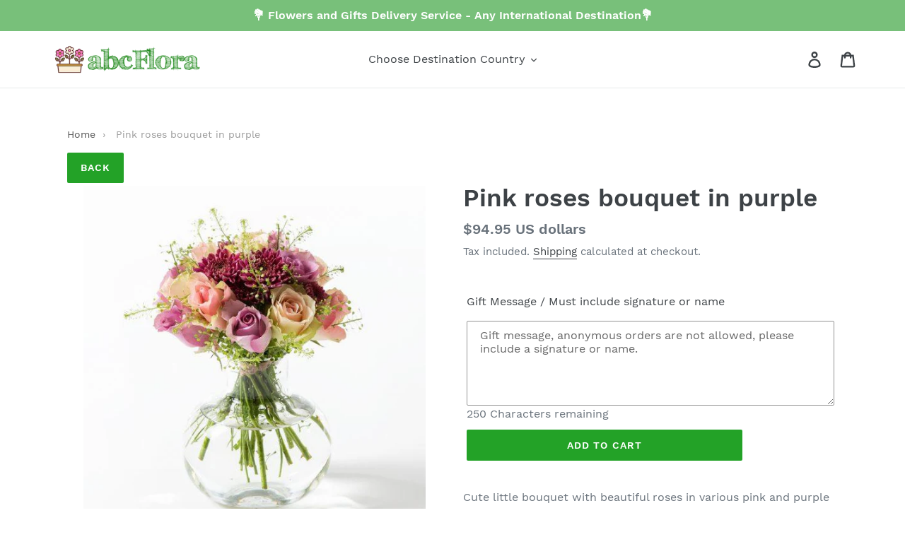

--- FILE ---
content_type: text/javascript; charset=utf-8
request_url: https://abcflora.com/products/pink-roses-bouquet-in-purple.js
body_size: 165
content:
{"id":5296865476772,"title":"Pink roses bouquet in purple","handle":"pink-roses-bouquet-in-purple","description":"\u003cp class=\"tw-data-text tw-text-large XcVN5d tw-ta\" data-placeholder=\"Traducción\" id=\"tw-target-text\" dir=\"ltr\"\u003e\u003cspan lang=\"en\"\u003eCute little bouquet with beautiful roses in various pink and purple shades tied together with Fairtrade chrysanthemum and green. It also comes with a vase for the bouquet. Choosing Fairtrade-branded flowers helps improve the working and living conditions of workers in some of the poorest parts of the world. The floral bouquet is hand-bound by our skilled decorators and gift boxes nicely in the gift box with durability. If you want to get this beautiful bouquet delivered to your door, it will be shipped in a protective box. Norway delivery.\u003c\/span\u003e\u003c\/p\u003e\n\u003cp class=\"tw-data-text tw-text-large XcVN5d tw-ta\" data-placeholder=\"Traducción\" dir=\"ltr\"\u003e\u003cspan lang=\"en\"\u003e Pink roses bouquet in purple Norway\u003c\/span\u003e\u003c\/p\u003e","published_at":"2020-06-08T10:04:08-03:00","created_at":"2020-06-08T10:08:49-03:00","vendor":"abcFlora.com","type":"","tags":["norway"],"price":9495,"price_min":9495,"price_max":9495,"available":true,"price_varies":false,"compare_at_price":null,"compare_at_price_min":0,"compare_at_price_max":0,"compare_at_price_varies":false,"variants":[{"id":34614003073188,"title":"Default Title","option1":"Default Title","option2":null,"option3":null,"sku":"","requires_shipping":true,"taxable":false,"featured_image":null,"available":true,"name":"Pink roses bouquet in purple","public_title":null,"options":["Default Title"],"price":9495,"weight":0,"compare_at_price":null,"inventory_management":null,"barcode":"","requires_selling_plan":false,"selling_plan_allocations":[]}],"images":["\/\/cdn.shopify.com\/s\/files\/1\/0047\/3146\/9917\/products\/pink-roses-bouquet-in-purple-672732.jpg?v=1627474145","\/\/cdn.shopify.com\/s\/files\/1\/0047\/3146\/9917\/products\/pink-roses-bouquet-in-purple-651010.jpg?v=1627474145","\/\/cdn.shopify.com\/s\/files\/1\/0047\/3146\/9917\/products\/pink-roses-bouquet-in-purple-572720.jpg?v=1627474145"],"featured_image":"\/\/cdn.shopify.com\/s\/files\/1\/0047\/3146\/9917\/products\/pink-roses-bouquet-in-purple-672732.jpg?v=1627474145","options":[{"name":"Title","position":1,"values":["Default Title"]}],"url":"\/products\/pink-roses-bouquet-in-purple","media":[{"alt":"Pink roses bouquet in purple - abcFlora.com","id":22613303165092,"position":1,"preview_image":{"aspect_ratio":0.927,"height":600,"width":556,"src":"https:\/\/cdn.shopify.com\/s\/files\/1\/0047\/3146\/9917\/products\/pink-roses-bouquet-in-purple-672732.jpg?v=1627474145"},"aspect_ratio":0.927,"height":600,"media_type":"image","src":"https:\/\/cdn.shopify.com\/s\/files\/1\/0047\/3146\/9917\/products\/pink-roses-bouquet-in-purple-672732.jpg?v=1627474145","width":556},{"alt":"Pink roses bouquet in purple - abcFlora.com","id":22613303197860,"position":2,"preview_image":{"aspect_ratio":0.928,"height":999,"width":927,"src":"https:\/\/cdn.shopify.com\/s\/files\/1\/0047\/3146\/9917\/products\/pink-roses-bouquet-in-purple-651010.jpg?v=1627474145"},"aspect_ratio":0.928,"height":999,"media_type":"image","src":"https:\/\/cdn.shopify.com\/s\/files\/1\/0047\/3146\/9917\/products\/pink-roses-bouquet-in-purple-651010.jpg?v=1627474145","width":927},{"alt":"Pink roses bouquet in purple - abcFlora.com","id":22613303230628,"position":3,"preview_image":{"aspect_ratio":0.928,"height":999,"width":927,"src":"https:\/\/cdn.shopify.com\/s\/files\/1\/0047\/3146\/9917\/products\/pink-roses-bouquet-in-purple-572720.jpg?v=1627474145"},"aspect_ratio":0.928,"height":999,"media_type":"image","src":"https:\/\/cdn.shopify.com\/s\/files\/1\/0047\/3146\/9917\/products\/pink-roses-bouquet-in-purple-572720.jpg?v=1627474145","width":927}],"requires_selling_plan":false,"selling_plan_groups":[]}